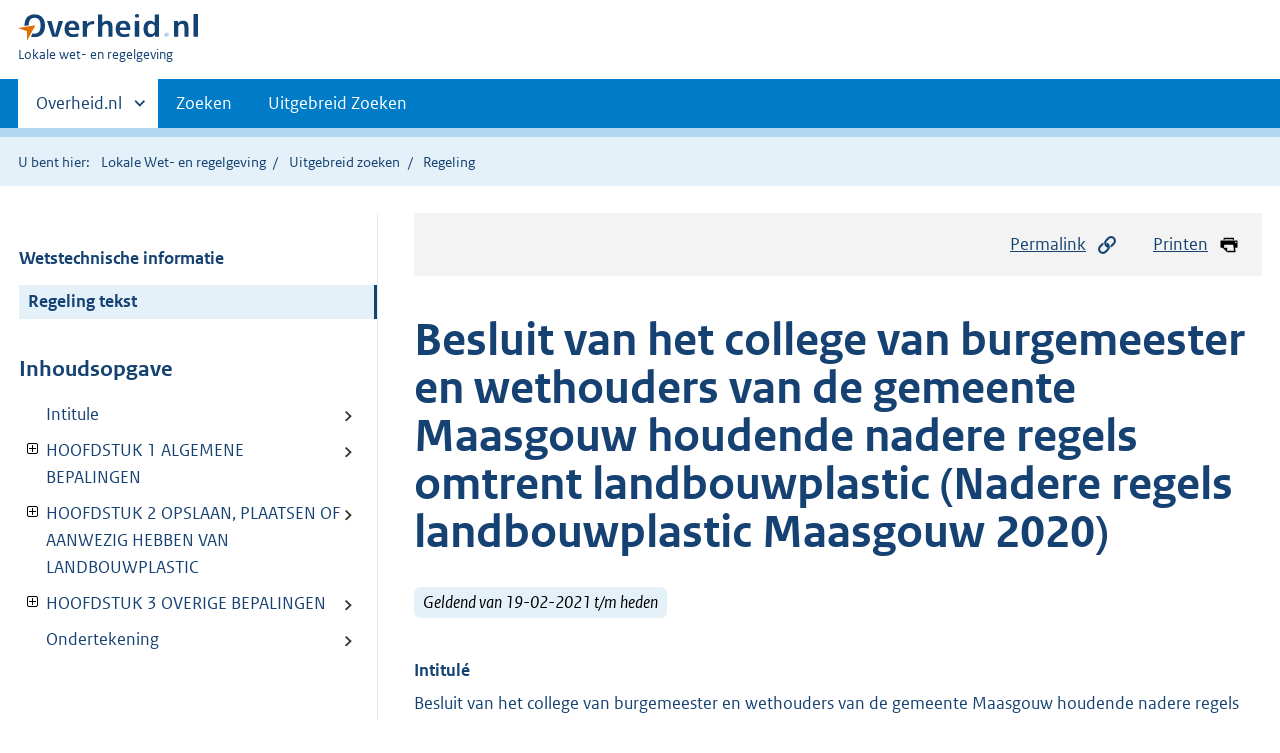

--- FILE ---
content_type: text/html;charset=utf-8
request_url: https://lokaleregelgeving.overheid.nl/CVDR654413/1
body_size: 7228
content:
<!DOCTYPE HTML>
<html lang="nl">
   <head>
      <meta name="google-site-verification" content="ZwCymQU7dIBff9xaO68Ru8RXxJkE8uTM3tzRKLiDz4Y">
      <meta name="google-site-verification" content="Rno7Qhrz5aprfIEGOfFjMeIBYPOk8KyrfPBKExNMCLA">
      <meta name="google-site-verification" content="Wp-HgLO7ykWccI5p-xpXq1s_C8YHT0OnSasWHMRSiXc">
      <title>Besluit van het college van burgemeester en wethouders van de gemeente Maasgouw houdende nadere regels omtrent landbouwplastic (Nadere regels landbouwplastic Maasgouw 2020) | Lokale wet- en regelgeving</title>
      <script>document.documentElement.className = 'has-js';</script>
      
      <meta charset="utf-8">
      <meta http-equiv="X-UA-Compatible" content="IE=edge">
      <meta name="viewport" content="width=device-width,initial-scale=1">
      <meta name="DCTERMS.identifier" scheme="XSD.anyURI" content="CVDR654413">
      <meta name="DCTERMS.creator" scheme="OVERHEID.Gemeente" content="Maasgouw">
      <meta name="DCTERMS.title" content="Besluit van het college van burgemeester en wethouders van de gemeente Maasgouw houdende nadere regels omtrent landbouwplastic (Nadere regels landbouwplastic Maasgouw 2020)">
      <meta name="DCTERMS.alternative" content="Nadere regels landbouwplastic Maasgouw 2020">
      <meta name="DCTERMS.modified" scheme="XSD.date" content="2021-02-19">
      <meta name="DCTERMS.type" scheme="OVERHEID.informatietype" content="regeling">
      <meta name="DCTERMS.language" scheme="XSD.language" content="nl-NL">
      <link rel="stylesheet" title="default" href="/cb-common/2.0.0/css/main.css?v115">
      <link rel="stylesheet" href="/cb-common/2.0.0/css/print.css?v115">
      <link rel="stylesheet" href="/cb-common/2.0.0/css/common.css?v115">
      <link rel="shortcut icon" href="/cb-common/misc/favicon.ico?v115" type="image/vnd.microsoft.icon">
      <link rel="stylesheet" href="/css/cvdr.css?v115">
   </head>
   <body class="preview"><!--Start Piwik PRO Tag Manager code--><script type="text/javascript">
    (function(window, document, dataLayerName, id) {
    window[dataLayerName]=window[dataLayerName]||[],window[dataLayerName].push({start:(new Date).getTime(),event:"stg.start"});var scripts=document.getElementsByTagName('script')[0],tags=document.createElement('script');
    function stgCreateCookie(a,b,c){var d="";if(c){var e=new Date;e.setTime(e.getTime()+24*c*60*60*1e3),d="; expires="+e.toUTCString()}document.cookie=a+"="+b+d+"; path=/"}
    var isStgDebug=(window.location.href.match("stg_debug")||document.cookie.match("stg_debug"))&&!window.location.href.match("stg_disable_debug");stgCreateCookie("stg_debug",isStgDebug?1:"",isStgDebug?14:-1);
    var qP=[];dataLayerName!=="dataLayer"&&qP.push("data_layer_name="+dataLayerName),isStgDebug&&qP.push("stg_debug");var qPString=qP.length>0?("?"+qP.join("&")):"";
    tags.async=!0,tags.src="https://koop.piwik.pro/containers/"+id+".js"+qPString,scripts.parentNode.insertBefore(tags,scripts);
    !function(a,n,i){a[n]=a[n]||{};for(var c=0;c<i.length;c++)!function(i){a[n][i]=a[n][i]||{},a[n][i].api=a[n][i].api||function(){var a=[].slice.call(arguments,0);"string"==typeof a[0]&&window[dataLayerName].push({event:n+"."+i+":"+a[0],parameters:[].slice.call(arguments,1)})}}(i[c])}(window,"ppms",["tm","cm"]);
    })(window, document, 'dataLayer', '074a5050-2272-4f8a-8a07-a14db33f270b');
  </script>
      <!--End Piwik PRO Tag Manager code--><!--Geen informatiemelding.--><div class="skiplinks container"><a href="#content">Direct naar content</a><a href="#search">Direct zoeken</a></div>
      <header class="header">
         <div class="header__start">
            <div class="container"><button type="button" class="hidden-desktop button button--icon-hamburger" data-handler="toggle-nav" aria-controls="nav" aria-expanded="false">Menu</button><div class="logo "><a href="https://www.overheid.nl"><img src="/cb-common/2.0.0/images/logo.svg" alt="Logo Overheid.nl, ga naar de startpagina"></a><p class="logo__you-are-here"><span class="visually-hidden">U bent hier:</span><span>Lokale wet- en regelgeving</span></p>
               </div>
            </div>
         </div>
         <nav class="header__nav header__nav--closed" id="nav">
            <h2 class="visually-hidden">Primaire navigatie</h2>
            <div class="container">
               <ul class="header__primary-nav list list--unstyled">
                  <li class="hidden-mobile"><a href="#other-sites" data-handler="toggle-other-sites" data-decorator="init-toggle-other-sites" aria-controls="other-sites" aria-expanded="false"><span class="visually-hidden">Andere sites binnen </span>Overheid.nl
                        </a></li>
                  <li><a href="/zoeken" class="">Zoeken</a></li>
                  <li><a href="/ZoekUitgebreid?datumop=27-1-2026" class="">Uitgebreid Zoeken</a></li>
               </ul><a href="#other-sites" class="hidden-desktop" data-handler="toggle-other-sites" data-decorator="init-toggle-other-sites" aria-controls="other-sites" aria-expanded="false"><span class="visually-hidden">Andere sites binnen </span>Overheid.nl
                  </a></div>
         </nav>
      </header>
      <div class="header__more header__more--closed" id="other-sites" aria-hidden="true">
         <div class="container columns">
            <div>
               <h2>Berichten over uw Buurt</h2>
               <p>Zoals vergunningen, bouwplannen en lokale regelgeving</p>
               <ul class="list list--linked">
                  <li><a href="https://www.overheid.nl/berichten-over-uw-buurt/rondom-uw-woonadres">Rondom uw woonadres</a></li>
                  <li><a href="https://www.overheid.nl/berichten-over-uw-buurt">Rondom een zelfgekozen adres</a></li>
               </ul>
            </div>
            <div>
               <h2>Dienstverlening</h2>
               <p>Zoals belastingen, uitkeringen en subsidies.</p>
               <ul class="list list--linked">
                  <li><a href="https://www.overheid.nl/dienstverlening">Naar dienstverlening</a></li>
               </ul>
            </div>
            <div>
               <h2>Beleid &amp; regelgeving</h2>
               <p>Officiële publicaties van de overheid.</p>
               <ul class="list list--linked">
                  <li><a href="https://www.overheid.nl/beleid-en-regelgeving">Naar beleid &amp; regelgeving</a></li>
               </ul>
            </div>
            <div>
               <h2>Contactgegevens overheden</h2>
               <p>Adressen en contactpersonen van overheidsorganisaties.</p>
               <ul class="list list--linked">
                  <li><a href="https://organisaties.overheid.nl">Naar overheidsorganisaties</a></li>
               </ul>
            </div>
         </div>
      </div>
      <div class="row row--page-opener">
         <div class="container">
            <div class="breadcrumb">
               <p>U bent hier:</p>
               <ol>
                  <li><a href="/">Lokale Wet- en regelgeving</a></li>
                  <li><a href="/ZoekUitgebreid">Uitgebreid zoeken</a></li>
                  <li>Regeling</li>
               </ol>
            </div>
         </div>
      </div>
      <div class="container columns columns--sticky-sidebar row" data-decorator="init-scroll-chapter">
         <div class="columns--sticky-sidebar__sidebar" data-decorator="stick-sidebar add-mobile-foldability" id="toggleable-1" data-config="{&#34;scrollContentElement&#34;:&#34;.js-scrollContentElement&#34;}">
            <div>
               <div class="scrollContentReceiver"></div>
               <ul class="nav-sub">
                  <li class="nav-sub__item"><a href="?&amp;show-wti=true" class="nav-sub__link">Wetstechnische informatie</a></li>
                  <li class="nav-sub__item is-active"><a href="?" class="nav-sub__link is-active">Regeling tekst</a></li>
               </ul>
               <h2>Inhoudsopgave</h2>
               <ul class="treeview treeview--foldable" id="treeview-">
                  <li><a href="#intitule">Intitule</a></li>
                  <li><a href="#hoofdstuk_1" data-decorator="add-foldability">HOOFDSTUK 1 ALGEMENE BEPALINGEN</a><ul data-name="hoofdstuk" hidden>
                        <li><a href="#hoofdstuk_1_artikel_1:1">Artikel 1:1 Begripsomschrijvingen</a></li>
                        <li><a href="#hoofdstuk_1_artikel_1:2">Artikel 1:2 Afbakening</a></li>
                     </ul>
                  </li>
                  <li><a href="#hoofdstuk_2" data-decorator="add-foldability">HOOFDSTUK 2 OPSLAAN, PLAATSEN OF AANWEZIG HEBBEN VAN LANDBOUWPLASTIC</a><ul data-name="hoofdstuk" hidden>
                        <li><a href="#hoofdstuk_2_artikel_2:1">Artikel 2:1 Landbouwplastic</a></li>
                     </ul>
                  </li>
                  <li><a href="#hoofdstuk_3" data-decorator="add-foldability">HOOFDSTUK 3 OVERIGE BEPALINGEN</a><ul data-name="hoofdstuk" hidden>
                        <li><a href="#hoofdstuk_3_artikel_3:1">Artikel 3:1 Bijzondere afwijkingsbevoegdheid</a></li>
                        <li><a href="#hoofdstuk_3_artikel_3:2">Artikel 3:2 Citeertitel</a></li>
                        <li><a href="#hoofdstuk_3_artikel_3:3">Artikel 3:3 Inwerkingtreding</a></li>
                     </ul>
                  </li>
                  <li><a href="#regeling-sluiting">Ondertekening</a></li>
               </ul>
            </div>
         </div>
         <div role="main" id="content">
            <ul class="pageactions">
               <li><a href="#" data-decorator="init-modal" data-handler="open-modal" data-modal="modal-1"><img src="/cb-common/2.0.0/images/icon-permalink.svg" alt="" role="presentation">Permalink</a></li>
               <li><a href="" data-decorator="init-printtrigger"><img src="/cb-common/2.0.0/images/icon-print.svg" alt="" role="presentation">Printen</a></li>
            </ul>
            <div id="modal-1" class="modal modal--off-screen" hidden role="alert" tabindex="0">
               <div class="modal__inner">
                  <div class="modal__content">
                     <h2>Permanente link</h2>
                     <h3>Naar de actuele versie van de regeling</h3>
                     <div class="row">
                        <div class="copydata " data-decorator="init-copydata" data-config="{       &#34;triggerLabel&#34;: &#34;Kopieer link&#34;,       &#34;triggerCopiedlabel&#34;: &#34;&#34;,       &#34;triggerClass&#34;: &#34;copydata__trigger&#34;       }">
                           <p class="copydata__datafield js-copydata__datafield">http://lokaleregelgeving.overheid.nl/CVDR654413</p>
                        </div>
                     </div>
                     <h3>Naar de door u bekeken versie</h3>
                     <div class="row">
                        <div class="copydata " data-decorator="init-copydata" data-config="{       &#34;triggerLabel&#34;: &#34;Kopieer link&#34;,       &#34;triggerCopiedlabel&#34;: &#34;&#34;,       &#34;triggerClass&#34;: &#34;copydata__trigger&#34;       }">
                           <p class="copydata__datafield js-copydata__datafield">http://lokaleregelgeving.overheid.nl/CVDR654413/1</p>
                        </div>
                     </div>
                  </div><button type="button" data-handler="close-modal" class="modal__close"><span class="visually-hidden">sluiten</span></button></div>
            </div>
            <div id="PaginaContainer">
               <div class="inhoud">
                  <div id="inhoud">
                     <div id="cvdr_meta">
                        <div class="js-scrollContentElement">
                           <h1 class="h1">Besluit van het college van burgemeester en wethouders van de gemeente Maasgouw houdende
                              nadere regels omtrent landbouwplastic (Nadere regels landbouwplastic Maasgouw 2020)</h1>
                           <p><span class="label label--info label--lg"><i>Geldend van 19-02-2021 t/m heden</i></span></p>
                        </div>
                        <section xmlns="http://www.w3.org/1999/xhtml" xmlns:cl="https://koop.overheid.nl/namespaces/component-library" xmlns:local="urn:local" xmlns:utils="https://koop.overheid.nl/namespaces/utils" class="section-chapter js-scrollSection" id="intitule">
                           <h4 class="Intitulé">Intitulé</h4>Besluit van het college van burgemeester en wethouders van de gemeente Maasgouw houdende
                           nadere regels omtrent landbouwplastic (Nadere regels landbouwplastic Maasgouw 2020)</section>
                        <div xmlns="http://www.w3.org/1999/xhtml" xmlns:cl="https://koop.overheid.nl/namespaces/component-library" xmlns:local="urn:local" xmlns:utils="https://koop.overheid.nl/namespaces/utils" class="regeling"><!--TCID regeling-->
                           <div class="aanhef"><!--TCID aanhef-->
                              <p></p>
                           </div>
                           <div class="regeling-tekst"><!--TCID regeling-tekst-->
                              <section class="section-chapter js-scrollSection" id="hoofdstuk_1"><!--TCID hoofdstuk-->
                                 <h2 class="docHoofdstuk">HOOFDSTUK 1 ALGEMENE BEPALINGEN</h2>
                                 <section class="section-chapter js-scrollSection" id="hoofdstuk_1_artikel_1:1">
                                    <h3 class="docArtikel">Artikel 1:1 Begripsomschrijvingen</h3>
                                    <p>In deze nadere regels en de daarop berustende bepalingen wordt verstaan onder:</p>
                                    <ul class="list-custom list-custom--size-xs ">
                                       <li class="list-custom__item"><span class="list-custom__itembullet"><!--ins-->- </span><p>landbouwplastic: agrarisch dekzeil van plastic of folie, onder andere ten behoeve
                                             van de bescherming van gewassen of verpakking van gemaaid gras. </p>
                                       </li>
                                    </ul>
                                 </section>
                                 <section class="section-chapter js-scrollSection" id="hoofdstuk_1_artikel_1:2">
                                    <div class="artikel">
                                       <container>
                                          <h3 class="docArtikel">Artikel 1:2 Afbakening</h3>
                                          <ul class="list-custom list-custom--size-xs whitespace-small">
                                             <li class="list-custom__item">
                                                <p class="lid labeled"><span class="list-custom__itembullet">1.</span> De in dit document opgenomen nadere regels zijn van toepassing op landbouwplastic
                                                   zoals genoemd in artikel 4:9, eerste lid, onderdeel b Apv.</p>
                                             </li>
                                             <li class="list-custom__item">
                                                <p class="lid labeled"><span class="list-custom__itembullet">2.</span> Het verbod genoemd in artikel 4:9, eerste lid, onderdeel b Apv is niet van toepassing
                                                   op het opslaan, plaatsen of aanwezig hebben van landbouwplastic, zowel binnen als
                                                   buiten de bebouwde kom, binnen het bouwvlak zoals opgenomen in het bestemmingsplan.
                                                   </p>
                                             </li>
                                          </ul>
                                       </container>
                                    </div>
                                 </section>
                              </section>
                              <section class="section-chapter js-scrollSection" id="hoofdstuk_2"><!--TCID hoofdstuk-->
                                 <h2 class="docHoofdstuk">HOOFDSTUK 2 OPSLAAN, PLAATSEN OF AANWEZIG HEBBEN VAN LANDBOUWPLASTIC</h2>
                                 <section class="section-chapter js-scrollSection" id="hoofdstuk_2_artikel_2:1">
                                    <h3 class="docArtikel">Artikel 2:1 Landbouwplastic</h3>
                                    <p>Het is verboden landbouwplastic op te slaan, te plaatsen of aanwezig te hebben, tenzij
                                       wordt voldaan aan de volgende regels:</p>
                                    <ul class="list-custom list-custom--size-xs ">
                                       <li class="list-custom__item"><span class="list-custom__itembullet"><!--ins-->1. </span><p>de landbouwplastic mag niet herhaaldelijk willekeurig worden opgeslagen, zonder dat
                                             het feitelijk in gebruik is.</p>
                                       </li>
                                       <li class="list-custom__item"><span class="list-custom__itembullet"><!--ins-->2. </span><p>de rollen landbouwplastic, inclusief afdekking, steken maximaal 1 meter boven het
                                             aan de opslaglocatie grenzende grondniveau uit. Om aan de maximale toegestane hoogtemaat
                                             te voldoen, is het gedeeltelijk ingraven van de rollen in de gevallen waarin dit nodig
                                             is toegestaan;</p>
                                       </li>
                                       <li class="list-custom__item"><span class="list-custom__itembullet"><!--ins-->3. </span><p>de rollen landbouwplastic worden volledig afgedekt door middel van een grondlaag of
                                             een camouflagezeil;</p>
                                       </li>
                                       <li class="list-custom__item"><span class="list-custom__itembullet"><!--ins-->4. </span><p>bij gebruik van een camouflagezeil, wordt om geluidsproductie door het trillen van
                                             het zeil te minimaliseren en het wegwaaien van het zeil te voorkomen dit zodanig aangebracht
                                             zodat het nauw aansluit op de rollen landbouwplastic. </p>
                                       </li>
                                       <li class="list-custom__item"><span class="list-custom__itembullet"><!--ins-->5. </span><p>de opslag van de landbouwplastic vindt plaats op het gedeelte van het perceel dat
                                             vanaf de openbare weg (en) niet zichtbaar is. Als het perceel volledig zichtbaar is
                                             vanaf de openbare weg, wordt de landbouwplastic opgeslagen op de locatie die het verst
                                             van de openbare weg is gelegen.</p>
                                       </li>
                                       <li class="list-custom__item"><span class="list-custom__itembullet"><!--ins-->6. </span><p>Bij het opslaan van de rollen landbouwplastic moet een minimale afstand van 100 meter
                                             in acht worden genomen ten aanzien van bestemmingen waarin personen een al dan niet
                                             permanente verblijfplaats hebben. Als een al dan niet permanente verblijfplaats wordt
                                             in ieder geval aangemerkt:</p>
                                          <ul class="list-custom list-custom--size-xs ">
                                             <li class="list-custom__item"><span class="list-custom__itembullet"><!--ins-->a. </span><p>woningen;</p>
                                             </li>
                                             <li class="list-custom__item"><span class="list-custom__itembullet"><!--ins-->b. </span><p>bedrijfswoningen;</p>
                                             </li>
                                             <li class="list-custom__item"><span class="list-custom__itembullet"><!--ins-->c. </span><p>campings, en;</p>
                                             </li>
                                             <li class="list-custom__item"><span class="list-custom__itembullet"><!--ins-->d. </span><p>recreatieparken</p>
                                             </li>
                                          </ul>
                                       </li>
                                       <li class="list-custom__item">
                                          <p>zoals bestemd in het bestemmingsplan.</p>
                                       </li>
                                    </ul>
                                 </section>
                              </section>
                              <section class="section-chapter js-scrollSection" id="hoofdstuk_3"><!--TCID hoofdstuk-->
                                 <h2 class="docHoofdstuk">HOOFDSTUK 3 OVERIGE BEPALINGEN</h2>
                                 <section class="section-chapter js-scrollSection" id="hoofdstuk_3_artikel_3:1">
                                    <h3 class="docArtikel">Artikel 3:1 Bijzondere afwijkingsbevoegdheid</h3>
                                    <p>In geval van bijzondere omstandigheden kan het college besluiten om van de nadere
                                       regels af te wijken.</p>
                                 </section>
                                 <section class="section-chapter js-scrollSection" id="hoofdstuk_3_artikel_3:2">
                                    <h3 class="docArtikel">Artikel 3:2 Citeertitel</h3>
                                    <p>Dit document wordt aangehaald als “Nadere regels landbouwplastic Maasgouw 2020”.</p>
                                 </section>
                                 <section class="section-chapter js-scrollSection" id="hoofdstuk_3_artikel_3:3">
                                    <div class="artikel">
                                       <container>
                                          <h3 class="docArtikel">Artikel 3:3 Inwerkingtreding</h3>
                                          <ul class="list-custom list-custom--size-xs whitespace-small">
                                             <li class="list-custom__item">
                                                <p class="lid labeled"><span class="list-custom__itembullet">1.</span> De vastgestelde “Nadere regels landbouwplastic Maasgouw 2020” treden in werking de
                                                   dag na bekendmaking.</p>
                                             </li>
                                             <li class="list-custom__item">
                                                <p class="lid labeled"><span class="list-custom__itembullet">2.</span> De “Nadere regels reclame landbouwplastic 2017” worden per gelijke datum ingetrokken.
                                                   </p>
                                             </li>
                                          </ul>
                                          <p></p>
                                       </container>
                                    </div>
                                 </section>
                              </section>
                           </div>
                           <section class="section-chapter js-scrollSection" id="regeling-sluiting"><!--TCID regeling-sluiting-->
                              <h4 class="toc-only"><!--ins-->Ondertekening</h4>
                              <div class="cvdr-regeling-sluiting">
                                 <div class="slotformulering"><!--TCID slotformulering-->
                                    <p></p>
                                 </div>
                                 <div class="ondertekening">
                                    <p class="functie">Maasgouw, 9 februari 2021</p>
                                 </div>
                                 <div class="ondertekening">
                                    <p class="functie"></p>
                                 </div>
                                 <div class="ondertekening">
                                    <p class="functie"></p>
                                    <p class="functie">Burgemeester en wethouders van de gemeente Maasgouw,</p>
                                 </div>
                                 <div class="ondertekening">
                                    <p class="functie"></p>
                                 </div>
                                 <div class="ondertekening">
                                    <p class="functie"></p>
                                    <p class="functie">De secretaris, </p>
                                    <p class="functie">W.R.J.H. Ploeg</p>
                                 </div>
                                 <div class="ondertekening">
                                    <p class="functie"></p>
                                 </div>
                                 <div class="ondertekening">
                                    <p class="functie"></p>
                                    <p class="functie">De burgemeester,</p>
                                    <p class="functie">S.H.M. Strous</p>
                                 </div>
                              </div>
                           </section>
                        </div>
                     </div>
                     <div id="voetregel"></div>
                  </div>
               </div>
            </div>
            <div class="row row--large"><a name="fout-in-regeling"></a><div class="alert alert--success alert--lg icon--document " role="alert">
                  <h2 class="alert__heading">Ziet u een fout in deze regeling?</h2>
                  <div class="alert__inner">
                     <p>Bent u van mening dat de inhoud niet juist is? Neem dan contact op met de organisatie
                        die de regelgeving heeft gepubliceerd. Deze organisatie is namelijk zelf verantwoordelijk
                        voor de inhoud van de regelgeving. De naam van de organisatie ziet u bovenaan de regelgeving.
                        De contactgegevens van de organisatie kunt u hier opzoeken: <a href="https://organisaties.overheid.nl/">organisaties.overheid.nl</a>.</p>
                     <p>Werkt de website of een link niet goed? Stuur dan een e-mail naar <a href="mailto:regelgeving@overheid.nl">regelgeving@overheid.nl</a></p>
                  </div>
               </div>
            </div>
         </div>
      </div>
      <div class="footer row--footer" role="contentinfo">
         <div class="container columns">
            <div>
               <div>
                  <ul class="list list--linked">
                     <li class="list__item"><a href="https://www.overheid.nl/over-deze-site">Over deze website</a></li>
                     <li class="list__item"><a href="https://www.overheid.nl/contact/reageren-op-wet-en-regelgeving">Contact</a></li>
                     <li class="list__item"><a href="https://www.overheid.nl/english" lang="en">English</a></li>
                     <li class="list__item"><a href="https://www.overheid.nl/help/lokale-wet-en-regelgeving">Help</a></li>
                     <li class="list__item"><a href="https://www.overheid.nl/help/zoeken">Zoeken</a></li>
                  </ul>
               </div>
            </div>
            <div>
               <div>
                  <ul class="list list--linked">
                     <li class="list__item"><a href="https://www.overheid.nl/informatie-hergebruiken">Informatie
                           hergebruiken</a></li>
                     <li class="list__item"><a href="https://www.overheid.nl/privacy-statement">Privacy en cookies</a></li>
                     <li class="list__item"><a href="https://www.overheid.nl/toegankelijkheid">Toegankelijkheid</a></li>
                     <li class="list__item"><a href="https://www.overheid.nl/sitemap">Sitemap</a></li>
                     <li class="list__item"><a href="https://www.ncsc.nl/contact/kwetsbaarheid-melden">Kwetsbaarheid melden</a></li>
                  </ul>
               </div>
            </div>
            <div>
               <div>
                  <ul class="list list--linked">
                     <li class="list__item"><a href="https://data.overheid.nl/">Open data</a></li>
                     <li class="list__item"><a href="https://linkeddata.overheid.nl/">Linked Data Overheid</a></li>
                     <li class="list__item"><a href="https://puc.overheid.nl/">PUC Open Data</a></li>
                  </ul>
               </div>
            </div>
            <div>
               <div>
                  <ul class="list list--linked">
                     <li class="list__item"><a href="https://mijn.overheid.nl">MijnOverheid.nl</a></li>
                     <li class="list__item"><a href="https://www.rijksoverheid.nl">Rijksoverheid.nl</a></li>
                     <li class="list__item"><a href="https://ondernemersplein.nl">Ondernemersplein.nl</a></li>
                     <li class="list__item"><a href="https://www.werkenbijdeoverheid.nl">Werkenbijdeoverheid.nl</a></li>
                  </ul>
               </div>
            </div>
         </div>
      </div><script src="/cb-common/2.0.0/js/main.js?v115"></script><script src="/cb-common/2.0.0/js/sessionStorage.js?v115"></script><script src="/js/cvdr.js?v115"></script></body>
   <!-- v1.15.1 (a292bde0) --></html>